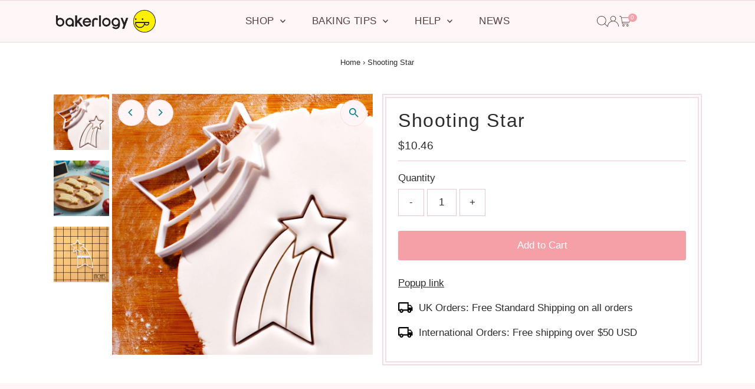

--- FILE ---
content_type: text/html; charset=utf-8
request_url: https://bakerlogy.com/products/shooting-star-cookie-cutter?view=listing
body_size: 840
content:


<template data-html="listing">
  <div class="product-index-inner">
    
      
        
      
        
      
        
      
      
      
    
  </div>
  <!-- /.product-index-inner -->

  <div class="js-product-image animated prod-image image_square">
    <a href="/products/shooting-star-cookie-cutter" title="Shooting Star">
      <div class="reveal">





<div class="box-ratio " style="padding-bottom: 100.0%;">
  <img src="//bakerlogy.com/cdn/shop/files/LDN13162_ShootingStar_Fondant.jpg?v=1755015821&amp;width=1200" alt="" srcset="//bakerlogy.com/cdn/shop/files/LDN13162_ShootingStar_Fondant.jpg?v=1755015821&amp;width=200 200w, //bakerlogy.com/cdn/shop/files/LDN13162_ShootingStar_Fondant.jpg?v=1755015821&amp;width=300 300w, //bakerlogy.com/cdn/shop/files/LDN13162_ShootingStar_Fondant.jpg?v=1755015821&amp;width=400 400w, //bakerlogy.com/cdn/shop/files/LDN13162_ShootingStar_Fondant.jpg?v=1755015821&amp;width=500 500w, //bakerlogy.com/cdn/shop/files/LDN13162_ShootingStar_Fondant.jpg?v=1755015821&amp;width=600 600w, //bakerlogy.com/cdn/shop/files/LDN13162_ShootingStar_Fondant.jpg?v=1755015821&amp;width=700 700w, //bakerlogy.com/cdn/shop/files/LDN13162_ShootingStar_Fondant.jpg?v=1755015821&amp;width=800 800w, //bakerlogy.com/cdn/shop/files/LDN13162_ShootingStar_Fondant.jpg?v=1755015821&amp;width=1000 1000w, //bakerlogy.com/cdn/shop/files/LDN13162_ShootingStar_Fondant.jpg?v=1755015821&amp;width=1200 1200w" width="1200" height="1200" loading="eager" fetchpriority="auto" sizes="(min-width: 1601px) 2000px,
  (min-width: 768px) and (max-width: 1600px) 1200px,
  (max-width: 767px) 100vw, 900px" class="first-image">
</div>
<noscript><img src="//bakerlogy.com/cdn/shop/files/LDN13162_ShootingStar_Fondant.jpg?v=1755015821&amp;width=1200" alt="" srcset="//bakerlogy.com/cdn/shop/files/LDN13162_ShootingStar_Fondant.jpg?v=1755015821&amp;width=352 352w, //bakerlogy.com/cdn/shop/files/LDN13162_ShootingStar_Fondant.jpg?v=1755015821&amp;width=832 832w, //bakerlogy.com/cdn/shop/files/LDN13162_ShootingStar_Fondant.jpg?v=1755015821&amp;width=1200 1200w" width="1200" height="1200"></noscript>


          
            <div class="hidden">
              



<div class="box-ratio " style="padding-bottom: 100.0%;">
  <img src="//bakerlogy.com/cdn/shop/files/LDN13162_ShootingStar_Cookies2_ok.png?v=1762384896&amp;width=1200" alt="Shooting Star" srcset="//bakerlogy.com/cdn/shop/files/LDN13162_ShootingStar_Cookies2_ok.png?v=1762384896&amp;width=200 200w, //bakerlogy.com/cdn/shop/files/LDN13162_ShootingStar_Cookies2_ok.png?v=1762384896&amp;width=300 300w, //bakerlogy.com/cdn/shop/files/LDN13162_ShootingStar_Cookies2_ok.png?v=1762384896&amp;width=400 400w, //bakerlogy.com/cdn/shop/files/LDN13162_ShootingStar_Cookies2_ok.png?v=1762384896&amp;width=500 500w, //bakerlogy.com/cdn/shop/files/LDN13162_ShootingStar_Cookies2_ok.png?v=1762384896&amp;width=600 600w, //bakerlogy.com/cdn/shop/files/LDN13162_ShootingStar_Cookies2_ok.png?v=1762384896&amp;width=700 700w, //bakerlogy.com/cdn/shop/files/LDN13162_ShootingStar_Cookies2_ok.png?v=1762384896&amp;width=800 800w, //bakerlogy.com/cdn/shop/files/LDN13162_ShootingStar_Cookies2_ok.png?v=1762384896&amp;width=1000 1000w, //bakerlogy.com/cdn/shop/files/LDN13162_ShootingStar_Cookies2_ok.png?v=1762384896&amp;width=1200 1200w" width="1200" height="1200" loading="lazy" fetchpriority="auto" sizes="(min-width: 1601px) 2000px,
  (min-width: 768px) and (max-width: 1600px) 1200px,
  (max-width: 767px) 100vw, 900px">
</div>
<noscript><img src="//bakerlogy.com/cdn/shop/files/LDN13162_ShootingStar_Cookies2_ok.png?v=1762384896&amp;width=1200" alt="Shooting Star" srcset="//bakerlogy.com/cdn/shop/files/LDN13162_ShootingStar_Cookies2_ok.png?v=1762384896&amp;width=352 352w, //bakerlogy.com/cdn/shop/files/LDN13162_ShootingStar_Cookies2_ok.png?v=1762384896&amp;width=832 832w, //bakerlogy.com/cdn/shop/files/LDN13162_ShootingStar_Cookies2_ok.png?v=1762384896&amp;width=1200 1200w" width="1200" height="1200"></noscript>


            </div>
          
</div>
    </a>

    
<button
        class="quick-view-8342176563427 product-listing__quickview-trigger  js-quickview-trigger"
        type="button"
        name="button"
        data-product-url="/products/shooting-star-cookie-cutter?view=quick"
        popovertarget=""
        popovertargetaction="show"
      >
        Quick shop
      </button>
    
  </div>
  <!-- /.js-product-image -->

  <div class="product-info">
    <div class="product-info-inner">
      <a href="/products/shooting-star-cookie-cutter">
        
        <span class="prod-title">Shooting Star</span>
      </a>

      
<div class="price price--listing"
><dl class="price__regular">
    <dt>
      <span class="visually-hidden visually-hidden--inline">Regular Price</span>
    </dt>
    <dd>
      <span class="price-item price-item--regular">$10.46
</span>
    </dd>
  </dl>
  <dl class="price__sale">
    <dt>
      <span class="visually-hidden visually-hidden--inline">Sale Price</span>
    </dt>
    <dd>
      <span class="price-item price-item--sale">$10.46
</span>
    </dd>
    <dt>
      <span class="visually-hidden visually-hidden--inline">Regular Price</span>
    </dt>
    <dd>
      <s class="price-item price-item--regular">
        
      </s>
    </dd>
  </dl>
  <dl class="price__unit">
    <dt>
      <span class="visually-hidden visually-hidden--inline">Unit Price</span>
    </dt>
    <dd class="price-unit-price"><span></span><span aria-hidden="true">/</span><span class="visually-hidden">per&nbsp;</span><span></span></dd>
  </dl>
</div>


      
    </div>
    <!-- /.product-info-inner -->
  </div>
  <!-- /.product-info -->
</template>
